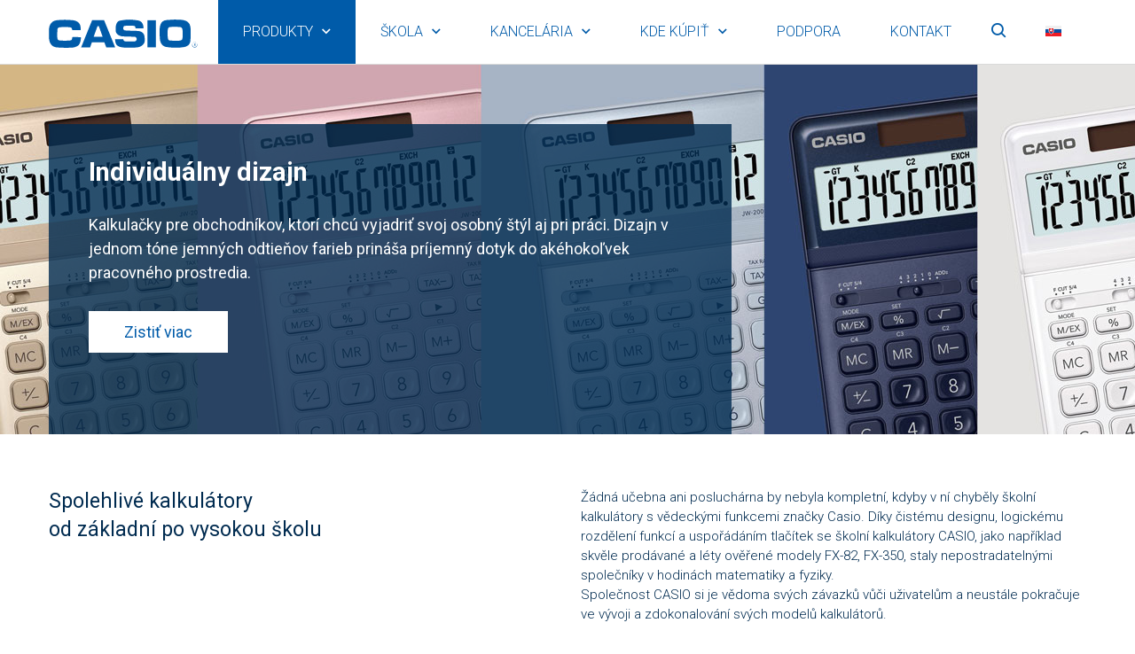

--- FILE ---
content_type: text/html; charset=utf-8
request_url: https://casiokalkulacky.fastplus.sk/kalkulacky-s-vedeckymi-funkciami?page=5
body_size: 13609
content:
<!DOCTYPE html>
<html  >
<head id="head"><title>
	Kalkulačky s vedeck&#253;mi funkciami | Casio
</title><meta name="description" content="Žiadna učebňa ani poslucháreň by nebola kompletná, keby v nej chýbali školské kalkulačky s vedeckými funkciami značky Casio." /> 
<meta charset="UTF-8" /> 
<meta name="keywords" content="casio, kalkulátory, kalkulačky" /> 
<meta name="viewport" content="width=device-width, initial-scale=1.0, minimum-scale=1.0, maximum-scale=1.0, user-scalable=no">
<meta http-equiv="X-UA-Compatible" content="IE=edge">
<meta name="google-site-verification" content="IUTm0ybXZ61Aq1Btguh2qqBT6fptkF0dJeRX-8mA3Os" />
<meta name="google-site-verification" content="MRkyp7P2HmLOrRWQH37vZC_CKcUZELMiUgl-zsLJOfw" />
<script src="https://analytics.ahrefs.com/analytics.js" data-key="rAemyEdTHtfxmd+eSXWPDw" async></script>

 
<link href="/CasioCalc/media/system/img/favicon.ico" type="image/x-icon" rel="shortcut icon"/>
<link href="/CasioCalc/media/system/img/favicon.ico" type="image/x-icon" rel="icon"/>
<!-- Google Tag Manager -->
<script>(function(w,d,s,l,i){w[l]=w[l]||[];w[l].push({'gtm.start':
new Date().getTime(),event:'gtm.js'});var f=d.getElementsByTagName(s)[0],
j=d.createElement(s),dl=l!='dataLayer'?'&l='+l:'';j.async=true;j.src=
'https://www.googletagmanager.com/gtm.js?id='+i+dl;f.parentNode.insertBefore(j,f);
})(window,document,'script','dataLayer','GTM-NNPDFGS');</script>
<!-- End Google Tag Manager --><link rel="alternate" href="https://casioczech.fastcr.cz/kalkulatory-s-vedeckymi-funkcemi" hreflang="cs-cz"/><link rel="alternate" href="https://casioszamologep.fasthu.hu/tudomanyos-szamologepek" hreflang="hu-hu"/><link rel="alternate" href="https://casiokalkulacky.fastplus.sk/kalkulacky-s-vedeckymi-funkciami" hreflang="sk-sk"/><meta name="robots" content="noindex, follow" /><link rel="prev" href="https://casioczech.fastcr.cz/kalkulacky-s-vedeckymi-funkciami?page=4"/><link href="/CasioCalc/media/system/css/bootstrap.css" rel="stylesheet" type="text/css"/ >
<link href="/CasioCalc/media/system/css/jquery.fancybox.css" rel="stylesheet" type="text/css"/ >
<link href="/CasioCalc/media/system/css/slick.css" rel="stylesheet" type="text/css"/ >
<link href="/CasioCalc/media/system/css/jquery.qtip.min.css" rel="stylesheet" type="text/css"/ >
<link href="/CasioCalc/media/system/css/meanmenu.css" rel="stylesheet" type="text/css"/ >
<link href="/CasioCalc/media/system/css/style.css" rel="stylesheet" type="text/css"/ >
</head>
<body class="LTR Safari Chrome Safari142 Chrome142 SKSK ContentBody" >
    
    <form method="post" action="/kalkulacky-s-vedeckymi-funkciami?page=5" id="form">
<div class="aspNetHidden">
<input type="hidden" name="__CMSCsrfToken" id="__CMSCsrfToken" value="psGU1PXx/wL0yYHbLc2+1OBrEI/nP6LkzioX4Tr/wAK481V3h10elrErmYTT6JAJW4xgZe73fqnsDQdSn57JbcQnIM+7HRjClt1yUQkvCCs=" />
<input type="hidden" name="__EVENTTARGET" id="__EVENTTARGET" value="" />
<input type="hidden" name="__EVENTARGUMENT" id="__EVENTARGUMENT" value="" />

</div>

<script type="text/javascript">
//<![CDATA[
var theForm = document.forms['form'];
if (!theForm) {
    theForm = document.form;
}
function __doPostBack(eventTarget, eventArgument) {
    if (!theForm.onsubmit || (theForm.onsubmit() != false)) {
        theForm.__EVENTTARGET.value = eventTarget;
        theForm.__EVENTARGUMENT.value = eventArgument;
        theForm.submit();
    }
}
//]]>
</script>




<input type="hidden" name="lng" id="lng" value="sk-SK" />
<script type="text/javascript">
	//<![CDATA[

function PM_Postback(param) { if (window.top.HideScreenLockWarningAndSync) { window.top.HideScreenLockWarningAndSync(1080); } if(window.CMSContentManager) { CMSContentManager.allowSubmit = true; }; __doPostBack('m$am',param); }
function PM_Callback(param, callback, ctx) { if (window.top.HideScreenLockWarningAndSync) { window.top.HideScreenLockWarningAndSync(1080); }if (window.CMSContentManager) { CMSContentManager.storeContentChangedStatus(); };WebForm_DoCallback('m$am',param,callback,ctx,null,true); }
//]]>
</script>


<script type="text/javascript">
	//<![CDATA[

var CMS = CMS || {};
CMS.Application = {
  "isRTL": "false",
  "isDebuggingEnabled": true,
  "applicationUrl": "/",
  "imagesUrl": "/CMSPages/GetResource.ashx?image=%5bImages.zip%5d%2f",
  "isDialog": false
};

//]]>
</script>
<div class="aspNetHidden">

	<input type="hidden" name="__VIEWSTATEGENERATOR" id="__VIEWSTATEGENERATOR" value="A5343185" />
	<input type="hidden" name="__SCROLLPOSITIONX" id="__SCROLLPOSITIONX" value="0" />
	<input type="hidden" name="__SCROLLPOSITIONY" id="__SCROLLPOSITIONY" value="0" />
</div>
    
    <div id="ctxM">

</div>
    <!-- Google Tag Manager (noscript) -->
<noscript><iframe src="https://www.googletagmanager.com/ns.html?id=GTM-NNPDFGS"
height="0" width="0" style="display:none;visibility:hidden"></iframe></noscript>
<!-- End Google Tag Manager (noscript) -->
<header class="header">
  <div class="pux-container">
      <div class="header-logo">
        <a href="/">
            <img src="/CasioCalc/media/system/svg/HEADER_logo-casio.svg" onerror="this.onerror=null; this.src='/CasioCalc/media/system/img/logo.png'" alt="Casio">             
        </a> 
      </div>
      <div class="header-menu" data-mobile-menu>
          
	<ul id="menuElem">
		<li class="Highlighted">
			<a href="/produkty">Produkty</a>
			<ul>
				<li>
					<a href="/kalkulacky-pre-kancelariu-a-obchod">Kalkulačky pre kancel&#225;riu a obchod</a>
				</li>
				<li class="Highlighted">
					<a href="/kalkulacky-s-vedeckymi-funkciami">Kalkulačky s vedeck&#253;mi funkciami</a>
				</li>
				<li>
					<a href="https://casiokalkulacky.fastplus.sk/pasky-pre-tlaciarne-stitkov#category">Tlačiarne št&#237;tkov a p&#225;sky</a>
				</li>

			</ul>
		</li>
		<li>
			<a href="/skola">Škola</a>
			<ul>
				<li>
					<a href="/skola/classwiz">Kalkulačky Classwiz</a>
				</li>
				<li>
					<a href="/podpora-ucitelov">Pre učiteľov a študentov</a>
				</li>
				<li>
					<a href="/skola/teacher-points-sk">Pre registrovan&#253;ch učiteľov</a>
				</li>
				<li>
					<a href="/case-art-sk">STEAM projekt</a>
				</li>

			</ul>
		</li>
		<li>
			<a href="/kancelaria">Kancel&#225;ria</a>
			<ul>
				<li>
					<a href="/kancelar/muj-styl">M&#244;j št&#253;l</a>
				</li>

			</ul>
		</li>
		<li>
			<a href="/kde-koupit">Kde k&#250;piť</a>
			<ul>
				<li>
					<a href="/kde-koupit/banskobystricky-kraj">Banskobystrick&#253; Kraj</a>
				</li>
				<li>
					<a href="/kde-koupit/bratislavsky-kraj">Bratislavsk&#253; Kraj</a>
				</li>
				<li>
					<a href="/kde-koupit/kosicky-kraj">Košick&#253; Kraj</a>
				</li>
				<li>
					<a href="/kde-koupit/nitriansky-kraj">Nitriansk&#253; Kraj</a>
				</li>
				<li>
					<a href="/kde-koupit/presovsky-kraj">Prešovsk&#253; Kraj</a>
				</li>
				<li>
					<a href="/kde-koupit/trenciansky-kraj">Trenčiansk&#253; Kraj</a>
				</li>
				<li>
					<a href="/kde-koupit/trnavsky-kraj">Trnavsk&#253; Kraj</a>
				</li>
				<li>
					<a href="/kde-koupit/zilinsky-kraj">Žilinsk&#253; Kraj</a>
				</li>

			</ul>
		</li>
		<li>
			<a href="/podpora">Podpora</a>
		</li>
		<li>
			<a href="/sk/kontakt">Kontakt</a>
		</li>

	</ul>



      </div>
                      
      <div class="header-search">
          <a href="" class="header-search-toggle" data-toggle=".header-search-form">Vyhľadávanie</a>
  <div class="header-search-form" data-search="/vyhladavanie">
    <input type="text" name="searchtext" placeholder="Hľadaný výraz">
    <input type="submit" value="Vyhľadať" class="btn btn-white">
  </div>
      </div>
      <div class="header-lang">
          

<span class="header-language-current sk-sk">sk</span>
            <div class="header-language-inner">
                <ul>
                    
            <li>
                <a class="header-language-link cs-cz" href="https://casioczech.fastcr.cz/kalkulatory-s-vedeckymi-funkcemi?page=5">cz</a>
            </li>
        
            <li>
                <a class="header-language-link hu-hu" href="https://casioszamologep.fasthu.hu/tudomanyos-szamologepek?page=5">hu</a>
            </li>
        
            <li>
                <a class="header-language-link sk-sk active" href="https://casiokalkulacky.fastplus.sk/kalkulacky-s-vedeckymi-funkciami?page=5">sk</a>
            </li>
        
                </ul>
            </div>
        





        
    
        
    
        
    
      </div>
      
      <a href="#nav" class="pux-meanmenu-reveal">
          <span class="top-line"></span>
          <span class="middle-line"></span>
          <span class="bottom-line"></span>
      </a>   
      <div class="mobile-menu"></div>
      
  </div>
</header>
<div class="header-placholder"></div>
<main>
	

<div class="promo-item" style="background-image: url('/getattachment/5cda0660-ef9e-4074-9a5b-eef0fc739046/Stylove-kalkulatory.aspx')">
  <div class="pux-container">
    <div class="row">
      <div class="col-md-8">
        <div class="promo-item-content promo-item-content-dark">
          <h2 class="promo-item-content-title">Individuálny dizajn</h2>
          <p>
            Kalkulačky pre obchodníkov, ktorí chcú vyjadriť svoj osobný štýl aj pri práci. Dizajn v jednom tóne jemných odtieňov farieb prináša príjemný dotyk do akéhokoľvek pracovného prostredia.
          </p>            
          
            <a href="/kancelar/muj-styl"  class="promo-item-content-btn">Zistiť viac</a>
                    
        </div>
      </div>
    </div>
  </div>
</div>


<div class="block">
    <div class="pux-container">
        <div class="row">
            <div class="col-md-6">
              <h3>Spolehlivé kalkulátory<br />
od základní po vysokou školu</h3>





            </div>
            <div class="col-md-6">
              Žádná učebna ani posluchárna by nebyla kompletní, kdyby v ní chyběly školní kalkulátory s vědeckými funkcemi značky Casio. Díky čistému designu, logickému rozdělení funkcí a uspořádáním tlačítek se školní kalkulátory CASIO, jako například skvěle prodávané a léty ověřené modely FX-82, FX-350, staly nepostradatelnými společníky v hodinách matematiky a fyziky.<br />
Společnost CASIO si je vědoma svých závazků vůči uživatelům a neustále pokračuje ve vývoji a zdokonalování svých modelů kalkulátorů.




            </div>
        </div>
    </div>
</div>

<div class="anchor" id="category"></div>
<div class="block block-soft">
    <div class="pux-container">
        
        <div class="product-tab">
            <div class="grid grid-small grid-5">
                <div>
    <a href="/Produkty/Kalkulatory-s-vedeckymi-funkcemi#category" class="product-tab-item active">
        <span class="product-tab-item-image" style="background-image: url('/CMSPages/GetFile.aspx?guid=2dcb0b03-957e-49df-b8c8-0459216f0337')"></span>
        <strong class="product-tab-item-label">Všetky produkty</strong>
    </a>
</div>
<div>
    <a href="/skolske-kalkulacky#category" class="product-tab-item ">
        <span class="product-tab-item-image" style="background-image: url('/getattachment/cb06f579-bee5-4b61-b0ae-c9d36a7604c0/Graficke-kalkulatory-1-1-1.aspx?width=250')"></span>
        <strong class="product-tab-item-label">Školské kalkulačky s&nbsp;vedeckými funkciami</strong>
    </a>
</div><div>
    <a href="/graficke-kalkulacky#category" class="product-tab-item ">
        <span class="product-tab-item-image" style="background-image: url('/getattachment/9d44fb1d-b8ff-4f1b-9ff6-2c236245abc0/Graficke-kalkulatory.aspx?width=250')"></span>
        <strong class="product-tab-item-label">Grafické kalkulačky</strong>
    </a>
</div><div>
    <a href="/programovatelne-kalkulacky#category" class="product-tab-item ">
        <span class="product-tab-item-image" style="background-image: url('/getattachment/51de3bc0-ce11-4950-b766-85b28d6fb5d3/Graficke-kalkulatory-1-1.aspx?width=250')"></span>
        <strong class="product-tab-item-label">Programovateľné kalkulačky</strong>
    </a>
</div><div>
    <a href="/financne-kalkulacky#category" class="product-tab-item ">
        <span class="product-tab-item-image" style="background-image: url('/getattachment/1c383000-5b5f-4726-9fec-34cf4aff52bb/Graficke-kalkulatory-1.aspx?width=250')"></span>
        <strong class="product-tab-item-label">Finančné kalkulačky</strong>
    </a>
</div>

            </div>
        </div>
        
        <div class="product-filter">
            <div class="product-filter-tags" data-filter="label">
                <ul>
                    <li>
  <input type="checkbox" id="ch16" value="Vhodne-k-maturite"><label for="ch16">K maturite</label>
  
    <i class="ico-tooltip" data-tooltip></i><span class="tooltiptext">
    Ku skúške z matematiky je povolená kalkulačka bez grafického režimu, riešenia rovníc a úprav algebraických výrazov. Kalkulačka nesmie vykresľovať grafy, nesmie zjednodušovať algebraické výrazy obsahujúce premennú a nesmie ani počítať korene algebraických alebo iných rovníc.
      <br><a href="/getattachment/09e1264c-7c1e-4540-aa40-fb0a03626fd4/Vhodne-k-maturite.aspx" target="_blank"></a>
    
    </span>
  
</li><li>
  <input type="checkbox" id="ch21" value="Prirozene-zobrazeni"><label for="ch21">S prirodzeným zobrazením</label>
  
    <i class="ico-tooltip" data-tooltip></i><span class="tooltiptext">
    Prirodzené zobrazenie matematických výrazov
    </span>
  
</li><li>
  <input type="checkbox" id="ch25" value="Ceske-menu"><label for="ch25">S Českým menu</label>
  
    <i class="ico-tooltip" data-tooltip></i><span class="tooltiptext">
    Takmer všetky české slová sú zobrazené na displeji v neskrátenej forme. Interaktívne zobrazenie menu umožňuje intuitívne ovládanie.
    </span>
  
</li><li>
  <input type="checkbox" id="ch48" value="S-velkym-displejem"><label for="ch48">S veľkým displejom</label>
  
</li><li>
  <input type="checkbox" id="ch53" value="Pro-vysokou-skolu"><label for="ch53">Pre vysokú školu </label>
  
    <i class="ico-tooltip" data-tooltip></i><span class="tooltiptext">
    Pre vysokú školu
    </span>
  
</li>
                </ul>
            </div>
        </div>
        
        <div class="product-list">
            
            
<div id="p_lt_ctl04_pageplaceholder_p_lt_ctl05_PuxInfiniteRepeater_pnlData">
	
    
    
    <div class="pux-infinite-repeater-system" style="display: none">
        <span id="p_lt_ctl04_pageplaceholder_p_lt_ctl05_PuxInfiniteRepeater_ltrSystemPageSize" class="pux-infinite-repeater-system-page-size">9</span>
        <span id="p_lt_ctl04_pageplaceholder_p_lt_ctl05_PuxInfiniteRepeater_lblSystemResultCount" class="pux-infinite-repeater-system-result-count">45</span>
    </div>
    <div class="clearfix"></div>
    <div class="inf-top-anchor"></div>
        
             <div class="items-container">
        
  <div class="col-sm-6 col-lg-4">
    <div class="box">
      <a href="/financni-kalkulatory/fc-100v-2e-1" class="product-item">
          <span class="product-item-image" style="background-image: url('/getattachment/11107910-d706-45d3-ae54-eec30a369bf9/FC-100-V-2E.aspx')">
            
          </span>
          <strong class="product-item-title">FC 100V 2E</strong>
          <div class="product-item-label">
              <ul>
	<li>Finančná kalkulačka</li>
	<li>Funkcia&nbsp;Cost - Sell - Margin</li>
	<li>Zložené úrokovanie</li>
	<li>Štatistika</li>
	<li>Batériové napájanie</li>
</ul>

          </div>
      </a>
    </div>
  </div>

  <div class="col-sm-6 col-lg-4">
    <div class="box">
      <a href="/financni-kalkulatory/fc-200v-2e-1" class="product-item">
          <span class="product-item-image" style="background-image: url('/getattachment/f3a385a9-7e28-40ab-ab31-a2ecc14e20e5/FC-200-V-2E.aspx')">
            
          </span>
          <strong class="product-item-title">FC 200V 2E</strong>
          <div class="product-item-label">
              <ul>
	<li>Finančná kalkulačka</li>
	<li>Funkcia Cost - Sell - Margin</li>
	<li>Obligácia</li>
	<li>Funkcia&nbsp;rentability</li>
	<li>Duálne napájanie</li>
</ul>

          </div>
      </a>
    </div>
  </div>

  <div class="col-sm-6 col-lg-4">
    <div class="box">
      <a href="/financne-kalkulacky/fc-100v" class="product-item">
          <span class="product-item-image" style="background-image: url('/getattachment/319781cb-0c2d-460b-9026-1d72a43f4e83/FC-100V.aspx')">
            
          </span>
          <strong class="product-item-title">FC 100V</strong>
          <div class="product-item-label">
              <ul>
	<li>Finančná kalkulačka</li>
	<li>Funkcia Cost -Sell -Margin</li>
	<li>Zložené úrokovania</li>
	<li>Štatistika</li>
	<li>Batériové napájanie</li>
</ul>

          </div>
      </a>
    </div>
  </div>

  <div class="col-sm-6 col-lg-4">
    <div class="box">
      <a href="/financne-kalkulacky/fc-200v" class="product-item">
          <span class="product-item-image" style="background-image: url('/getattachment/d10a69b9-206d-408f-a8f5-c53b681b220c/FC-200V.aspx')">
            
          </span>
          <strong class="product-item-title">FC 200V</strong>
          <div class="product-item-label">
              <ul>
	<li>Finančná&nbsp;kalkulačka</li>
	<li>Funkcia Cost -Sell -Margin</li>
	<li>Obligácie</li>
	<li>Funkcia rentability</li>
	<li>Duálne napájanie</li>
</ul>

          </div>
      </a>
    </div>
  </div>

  <div class="col-sm-6 col-lg-4">
    <div class="box">
      <a href="/vreckove-kalkulacky/lc-401-lv-bu-1" class="product-item">
          <span class="product-item-image" style="background-image: url('/getattachment/3764a481-67a5-4fc5-9c8a-2dae1b6637ad/LC-401-LV-BU.aspx')">
            
          </span>
          <strong class="product-item-title">LC 401 LV/ BU</strong>
          <div class="product-item-label">
              <ul>
	<li>Vrecková kalkulačka s 8-miestnym displejom</li>
	<li>Pevné plastové puzdro</li>
</ul>

          </div>
      </a>
    </div>
  </div>

  <div class="col-sm-6 col-lg-4">
    <div class="box">
      <a href="/vreckove-kalkulacky/lc-401-lv-pk-1" class="product-item">
          <span class="product-item-image" style="background-image: url('/getattachment/de3c43ff-e19b-406a-8bdf-5e88154bafed/LC-401-LV-PK.aspx')">
            
          </span>
          <strong class="product-item-title">LC 401 LV/ PK</strong>
          <div class="product-item-label">
              <ul>
	<li>Vrecková kalkulačka s 8-miestnym displejom</li>
	<li>Pevné plastové puzdro</li>
</ul>

          </div>
      </a>
    </div>
  </div>

        
        
        
             </div>
        

    <div class="clearfix"></div>
    <div class="show-more-container"></div>

    <div class="items-pager">
        
<a href="/kalkulacky-s-vedeckymi-funkciami">1</a><a href="/kalkulacky-s-vedeckymi-funkciami?page=2">2</a><a href="/kalkulacky-s-vedeckymi-funkciami?page=3">3</a><a href="/kalkulacky-s-vedeckymi-funkciami?page=4">4</a><strong>5</strong>
&nbsp;
    </div>
    

</div>

<script>infiniteRepeaterConfig = {"layout":"standard","enableCache":false,"goBackOutOfList":false,"onAfterRequest":"","textLoadMore":"Načítať ďalšiu","loadMoreOnScroll":true,"rootContainer":"p_lt_ctl04_pageplaceholder_p_lt_ctl05_PuxInfiniteRepeater_pnlData","id":"p_lt_ctl04_pageplaceholder_p_lt_ctl05_PuxInfiniteRepeater","showPager":false,"pagerMaxNumbers":7,"headerHelper":""};</script>
      
        </div>
    </div>
</div>
</main>
<footer class="footer">
  <div class="pux-container">
    <div class="row">
      <div class="col-sm-6 col-lg-4">
        <ul>
	<li><a href="/sk/kalkulacky-s-vedeckymi-funkciami">Kalkulačky&nbsp;s vedeckými funkciami</a></li>
	<li><a href="/sk/kalkulacky-pre-kancelariu-a-obchod">Kalkulačky&nbsp;pre&nbsp;kanceláriu&nbsp;a obchod</a></li>
	<li><a href="/sk/tlaciarne-stitkov-a-pasky">Tlačiarne štítkov&nbsp;a pásky</a></li>
</ul>





      </div>
      <div class="col-sm-6 col-lg-2">
        <ul>
	<li><a href="/sk/skola">Škola</a></li>
	<li><a href="/sk/kancelaria">Kancelária</a></li>
</ul>





      </div>
      <div class="col-sm-6 col-lg-2">
        <ul>
	<li><a href="/sk/podpora">Podpora</a></li>
	<li><a href="/sk/kde-koupit">Kde kúpiť</a></li>
	<li><a href="/sk/kontakt">Kontakt</a></li>
</ul>





      </div>
      <div class="col-sm-6 col-lg-4">
        <div class="footer-contact">
  <ul>
    <li class="footer-contact-phone">+421 2 4910 5890</li>
    
    <li class="footer-contact-email"><a href="mailto:info.casiokalkulacky@fastplus.sk">info.casiokalkulacky@fastplus.sk</a></li>
</ul>
</div>



      </div>      
    </div>
  </div>
  <div class="footer-copyright">
    <div class="pux-container">
      FAST PLUS a.s., distribútor Casio Computer Co., Ltd. na Slovensku      
      <span class="footer-copyright-right"><a href="https://www.fastplus.sk/" target="_blank">www.fastplus.sk</a></span>
    </div>
  </div>
  
</footer>
<script src="/CasioCalc/media/system/js/jquery.min.js" ></script>
<script src="/CasioCalc/media/system/js/tether.js" ></script>
<script src="/CasioCalc/media/system/js/popper.js" ></script>
<script src="/CasioCalc/media/system/js/bootstrap.js" ></script>
<script src="/CasioCalc/media/system/js/jquery.fancybox.js" ></script>
<script src="/CasioCalc/media/system/js/jquery.selectric.js" ></script>
<script src="/CasioCalc/media/system/js/slick.js" ></script>
<script src="/CasioCalc/media/system/js/jquery.qtip.min.js" ></script>
<script src="/CasioCalc/media/system/js/jquery-meanmenu.js" ></script>
<script src="/CasioCalc/media/system/js/pux-ajax.js" ></script>
<script src="/CasioCalc/media/system/js/pux-components-infiniterepeater.js" ></script>
<script src="/CasioCalc/media/system/js/pux-device.js" ></script>
<script src="/CasioCalc/media/system/js/pux-helpers-cookie.js" ></script>
<script src="/CasioCalc/media/system/js/pux-helpers-change-url.js" ></script>
<script src="/CasioCalc/media/system/js/pux-helpers-url.js" ></script>
<script src="/CasioCalc/media/system/js/pux-helpers-string.js" ></script>
<script src="/CasioCalc/media/system/js/pux-map-v2edit.js" ></script>
<script src="/CasioCalc/media/system/js/pux-video.js" ></script>
<script src="/CasioCalc/media/system/js/pux-gallery-horizontal.js" ></script>
<script src="/CasioCalc/media/system/js/casiocalc-plugins.js" ></script>
<script src="/CasioCalc/media/system/js/casiocalc-design.js" ></script>
<script src="/CasioCalc/media/system/js/casiocalc-ui.js" ></script>
<script src="/CasioCalc/media/system/js/casiocalc-main.js" ></script>


    <script src="/Env/env-BE1CD09A7BC65CE142B152C5F76C093F.js" type="text/javascript"></script><script type="text/javascript">
//<![CDATA[
Sys.WebForms.PageRequestManager._initialize('manScript', 'form', ['tctxM',''], [], [], 90, '');
//]]>
</script>

    

<script type="text/javascript">
	//<![CDATA[
if (typeof(Sys.Browser.WebKit) == 'undefined') {
    Sys.Browser.WebKit = {};
}
if (navigator.userAgent.indexOf('WebKit/') > -1) {
    Sys.Browser.agent = Sys.Browser.WebKit;
    Sys.Browser.version = parseFloat(navigator.userAgent.match(/WebKit\/(\d+(\.\d+)?)/)[1]);
    Sys.Browser.name = 'WebKit';
}
//]]>
</script>
<script type="text/javascript">
//<![CDATA[

var callBackFrameUrl='/WebResource.axd?d=beToSAE3vdsL1QUQUxjWdQTFaHfwefeZ0q4x7y21147RS2PzyyZVE5h5nCtvfdDUwy5fqOxXohVuPT4zYTINXw2&t=638883343099574018';
WebForm_InitCallback();
theForm.oldSubmit = theForm.submit;
theForm.submit = WebForm_SaveScrollPositionSubmit;

theForm.oldOnSubmit = theForm.onsubmit;
theForm.onsubmit = WebForm_SaveScrollPositionOnSubmit;
//]]>
</script>
  <input type="hidden" name="__VIEWSTATE" id="__VIEWSTATE" value="dQdn30BjOObdyiMqQ6VQ9O8f5o6kCf0BDfxO3GEEJN7cDib79d+hk258upKITtUdjbaTSx7U5QrDMJ0j5kdxMsHOPFyaUA/b1hpp/NvgDhVFbD4a1gZmCSn7b/mivNHCN0f72yAU7XFjQPiS771dahHoY8+llTpAHK0508uZS4lqToJbJ2Tusrb6qfXuY06kO7GV/ZroOxz2isp8xPrvgv/tdIF/mKdi5hfP7f66mM7fejwE//YMGhxyGeBBKrYsCwvDmssp7OOzBD5O5pbgo7zELe+n/lDP87DC6eop86BoB59gpsbW6nuGPOoTlij2+9MJrDLSUOnxrYCChRpZ4WEf2jUUKEtg2jr//Cbw22PsZetpxq67RkCrORzwRnCyOGgG+I/[base64]/d1erEqiUwJZc2Z+4hnUFzfCUHosZ8BIGi83bL2Mz2gV6jps0K1AKPAo5FwKY8YHkkZkuTZmvxBHxGDZLfRsOx/ruf6rN9tk2W2FaJ+bAt6XmJwpc9dhz6xwRfSf1zsNZWSaaLLgZDBNmjQTkeWEGT7B7CRbe+WmakR3BuNY0SGRiMkfeOTnQmy20TQvuxNxTW6/qK9SVW/MgVsEfzyobgnQlmDoiEcEtyOcNhwPuOLjA1s7znZeBndbKBgUGfjr5N3V/kxuaEJviL84uJJcV/a/c5kX2X508sWsi2+VnveOUQTLWMlfdcwBAuDGhzt9x53GvcNafEWGbmC+Zn247qCDePXpAaXGr5WCGrJJaTQKrQkz7xCheVm6mr/YYrP/Nj2rQ006n5DsmRbCT4rYdchtOwwVpJJwYZpOb785ggQd8+DDu+g/8x8NyFm2+Rt7u2m2zkdB9LXDfDan2rNRYrBibMeaLnTtQnwKb5hKNi1oDHHhGQ7pbuJdwuDHPcrR+oBmVIZkGYDf2ePeYPg75jro5AvMSWcTqvbFo4iicsvG1ZclpwiTauQzPaBEGStYAxTa6Kynr4mKdTpeCZvODQf+EFD+jKL/7tDc8ouU6TpUxLVmPWpRFvQtgG5+opGY06KAyfWcVmSNbMYiGejS9nPOXwA4JI16oLVscGW8Wh+5rvxrcqg09psBJB4tjPV10yBp7vmM8BBoErsco1TGU7N9DTJc0FtPXmawXA5w9sQBzQAbh8G1wTa135bcu+SCfSTZ/9vCNHqWd5TqJLP/lPaSDFJ9Vn/5hDvG3vdGWuELIx9gsdVqGMVR9nZT9RAzDLE/vf7yNYwC0vuw6aD7Njk/MDvyLr5cCBLqIf3qPD5ZF9xdWohs2PZvbubvyDTIelD6zN2tSL0F+W3/F+LsNmnraCLMMZ3yt/v/5ZfJYS/RtAyQYXKqFlOkI882+Uiw2dj7/G7iFmfBRblaUt08fyVU5UrL0Z6TopjcJkF6lxYidz5gvdDN3U4neMAiKmvFlG6/KrnXoSA7iUz8RkKeis2IWgw2LVwBY/1ocgP5XK9XMDSuSEGaa8F+KnR8iXGz/qtoimCvYhiqpGNrZW6FJKE2cyf5NtNObac5cRGbFbGJq/CPC77ONsRZu+6W420XE5Dd9zVc2kFKHrx4JT3eYWoj3wYnPG6RWNJ6fZxY4VCgqYmL9I1SKgR9LOwY12dXtu89Xni+/xBlGaeF4hW/g9w6+/Su9vxX8cKXDfvzSAK4FbnnMxaHzHqXFq/uzhzISEyILHRVdqzJvcFn7YfEx5/EJjAH6BKTuDVsEt/G2QTGpER0id7EyDGLSs4UNHhyDm9xRTd9xmOyEzavuSouozheEgYz1nL9tuWjHTBhnSphYoUGUjjlbQQgxsvPufAdpkWCR3xNzgh2DTT3LP/[base64]/MqZL0WxZOUhhGG+fPXMTddn1CooX1to4PRdLl1m8cfS1qAhDVScSIBQwMmlOd40LkalIk3hOQx36z7Et5uUB/U7Q1jDnkS31h4O2th3lIfdrK1oU0RwX8Wtw38A3kNZLVIdjlcWnwbsAhwi94iAchhc9/UdsE9JpdWKK/1qNxndqgV2IiCmKxbeIXYZZ3FKZW0V/TCcO9SOYgt5KYk2ekaj2Lo5kMzlMirHXunWWU6H6cATI2wUQN4B5t1S5hD2blY/dUC37WxRSfSd2dspsblPA37X0vww7+7t6y+euizRj+lMrobqs2v2Zy4hKL/yf5uRu/4CJLXjFWdBIAqQTYUObh3VBqdD8EUtxTpvUvA/r7sRRfjasrRUEtRBUJ8dwBhYcqU2EMbLJ2Uk8KlAKKo6JsHbZcN+vjxgVVmtmPfbxn+opU8IdNE6AI+9YqVTO9oamhGxIRO1S4wTzdepuh0dxw2GZM3Yq5wD+e0ll01+0ikXRhEr/O9cKnlR9NtpEjWdiA2M7CsToaJ0MK2mQ1ndI0PXWHpiexUSt/rRxIosCkHkoMcsWErVWjU5Q+sNVgYq70RTrgkaGDrAvFLa3IFYcQBwsSbRPueLC2O/g0VciMT7PtlGyFYLQJfOUGDdhcLBdi1CZuVpbQEXNCMbKK3kDuR6cjcIqWzfChgf+Udhz1OiaMh9uaVY2MVxND8PU6KX0A4EgTNYAW3GBFx5pQN78BkayiHcviC/Y58eOeE4KgrDraPjtgWVfACUUmAjC0JqVGE0XBhVnb1FvPglRlKJuucY9lF7HX/r9duh1Sa2Pvo+AdzrFfwWlNckYHNOYEqOiDueFu0KzGtiPDs3gcAIscZCb5KWIUjkpVTDoiXMvDZnInr7yMzgzLGhCxkzdH1ohUizY9yz2Hob8hyxCzug8/a5e+FzfhvztfDcWgNNLzBcHN1bQcCFHhyszuwbChROyMM3nV2IPLCm7v0QoQptULsEIYPTVvQvfMFpWz7uvIps3fGGNV4pPl3sbKW3EezfT/5db5b3utfgulfkD/YdPSFZiJNi+gPH99Gjs5A00AGvE80+fpIjlLeS8KgWc7yi6++srb+Jtqtw8P7QLx9JEkf0HM9pC/VJzttBP9tynnRUt5puvCvOXhGg9eiLU+Zh90Soqc+Luh/ula/gKA5fhBtI+8rWGmV9FUeotqbFFvAHxT163fBm/e/pJVioaEjYiM+01TGiCl7x8yTy3P9t7qNqln6JmhKwtjpcYRtogBabs9aagvU5MmIqTfiBvoUIcdoM0tMlVCyd3vht7nAPtGtR3GPnp7aB18OSzF0NuAbg5prueo/6gmyp79hKrZ8hLThKjwidF3pNu+DYHf+YvKJK4CnmNVBfTMZnAkDwOgmlhVjUhisc366+KCwlOEqg3uvOUykAV7y1eUWfmdxe/hNcKh+g5QOmKuX06Iwcv7RAySOmNQ+J23bJLO4ziRjz/c5CZZ5dismXWV5DrFhM7NRaJTNEbU5iCfUTFFiQMVReYSS9hK29UxcZrnQtXtQDs5iSCL5HgO8OQVYLHdTPWDz31evUUQbZwBwVMZWML9TPYDB+vjX1EdDAKp9TLp12YU5KiohQO7sGSBW7AK//27xCuPKaPP40FJEXHl+FcM4jV0mongC+4jaxVZLXHyJ4mV/UCklwmVm3nPsgaUlVbCrDI/D/wm56aFXFp87BUAUmmG3iI1HU/xd3gST2S1N5U1FFFkNwE0ytU6/uSWcmeqbeveUmiQOI2HvffM76jmKWh4aDLK3EIAng13uJvQphy/vjpKl9NRBETfmesGsQdMrRjik57j6s9wsqsLEjljJ4cYc5xBuZwvp6RJYWneRyu0tWnkCzBfr/mJz/SutLFPRKG6xg9+uaOcV0CUFKO0lsgWe0EFdnqVBprzWuIoWzuTTm7VxfjozK+sl94+v3Tjy9jeSwVfb0x3UqJgARfc1N1szA0fq1MtAU/[base64]/54S6u4fzDr8PQm+cBeor1PUBn/aVukSANwwUXRRLxZrtW3wkDwih+b7I6yxfoGPRN6WSjjbER3muEI9fIg3bNM5+1rtOSO/0HurI41qYeelk4UoWzLgR7s5wSErC+8ihUhMelWGGlSZZEPxMKgZRceSA==" />
  <script type="text/javascript"> 
      //<![CDATA[
      if (window.WebForm_InitCallback) { 
        __theFormPostData = '';
        __theFormPostCollection = new Array();
        window.WebForm_InitCallback(); 
      }
      //]]>
    </script>
  </form>
</body>
</html>


--- FILE ---
content_type: application/javascript
request_url: https://casiokalkulacky.fastplus.sk/CasioCalc/media/system/js/pux-video.js
body_size: 853
content:
var pux = window.pux || {};

pux.video = window.pux.video || {};


pux.video.embedVideo = function () {
    var $videoClick = $('.embed-video-overflow');

    $videoClick.each(function () {
        var $this = $(this),
            isPopup = $this.hasClass('in-popup'),
            isVimeo = $this.hasClass('vimeo'),
            isHTML = $this.hasClass('html');

        $this.show('block');

        if ( isVimeo ) {
            if ( $this.data('vimeo') != null ) {
                $.getJSON('http://vimeo.com/api/v2/video/' + $this.data('vimeo') + '.json?callback=?', {
                    format: "json"
                }, function(data, status) {
                    var largeThumb = (data[0].thumbnail_large).split('_')[0] + '_1280.jpg';
                    $this.css('background-image','url("' + largeThumb + '")');
                })
            } else {
                $this.css('background-image','url("' + $this.data('thumb') + '")');
            }
        }

        if ( isPopup ) {
            if( isHTML ) {
                $this.attr('href', '#html-video');
                $this.magnificPopup({
                    type: 'inline',
                    preloader: false,
                    //modal: true,
                    closeBtnInside: true,
                    callbacks: {
                        open: function() {
                            var video = document.getElementById("html-video");
                            $('.mfp-inline-holder .mfp-content').css('width','auto');
                            $(video).after('<a class="mfp-close" href="#">×</a>');
                            video.play();
                        },
                        close: function() {
                            $("#html-video").removeClass('mfp-hide');
                        }
                    }
                });
            } else {
                if ( isVimeo ) {
                    $this.attr('href', $this.siblings("iframe")[0].src.split('?')[0].replace('player.',''));
                } else {
                    $this.attr('href', $this.siblings("iframe")[0].src.split('?')[0].replace('embed/','watch?v='));
                }

                $this.fancybox();
                /*$this.magnificPopup({
                    type: 'iframe',
                    mainClass: 'mfp-fade',
                    removalDelay: 160,
                    preloader: false,
                    fixedContentPos: false
                });*/
            }
        }

        $this.on('click', function(e) {
            if ( !isPopup && !isHTML ) {
                var ytb = $this.siblings("iframe")[0].src.split('?');
                $this.siblings("iframe")[0].src = ytb[0] + "?autoplay=1";
                $this.addClass('played');
                e.preventDefault();
            }

            if ( !isPopup && isHTML ) {
                var video = document.getElementById("html-video");
                e.preventDefault();
                $this.addClass('played');
                video.play();
            }
        });
    });
};


pux.video.init = function () {
    pux.video.embedVideo();
};

$(document).ready(function () {
    pux.video.init();
});
